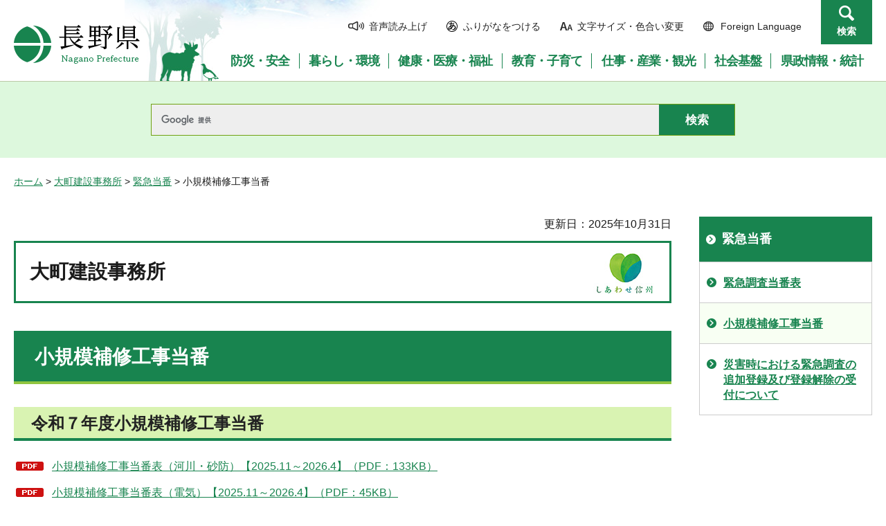

--- FILE ---
content_type: application/javascript
request_url: https://www-pref-nagano-lg-jp.cache.yimg.jp/shared/site_rn/js/main.js
body_size: 2745
content:
(function($) {
var mc = localStorage.getItem('pc');
//　Start Covid 19
//　============================================================================
var newSplideTest = new $.GFUNC.splideLayout({
	parentSplide: '.slide_banner .splide',
	itemSplide: '.splide__slide',
	splideSettings: {
		type: 'loop',
		perPage: 3,
		perMove: 1,
		focus  : 0,
		arrows: true,
		rewind: false,
		pauseOnFocus: false,
		pauseOnHover: false,
		autoplay: 'play',
		reducedMotion: {
			speed      : 400,
			rewindSpeed: 1000,
			autoplay   : true,
		},
		gap: 20,
		breakpoints: {
			640: {
				perPage: 1,
			},
		}
	},
	controlCallback: function(prev, next, btnControl){
		$('.slide_banner .splide').find('.splide__slider').prepend(prev);
		$('.slide_banner .splide').find('.splide__slider').append(next);
		$('.slide_banner .splide').append(btnControl);
	},
})
//　End Covid 19
//　============================================================================
//　ブレイクポイントごとの処理
$.GMAIN = function(model) {

	$.GFUNC.elemMove(model); //要素移動
	$.GFUNC.spExTableFunc(); //スクロールテーブル

	$.GFUNC.serviceBannerGallery(model);　//トップバナー
	$.GFUNC.publicityBanner(model); //広告バナー追従
	$.GFUNC.kyoikuBannerSlider(model); // 教育委員会トップ・バナー
	$.GFUNC.kyoikuGnavi(model); // 教育委員会gnavi処理
	if(newSplideTest.active) newSplideTest.resize(model);

	//タブ切り替え
	$.GFUNC.tabSwitch({
		area: '#tmp_top_info' //処理するエリア　「,」区切りで記述
	});

	//開閉メニュー
	$.GFUNC.accordionMenu({
		area: '#tmp_idx_menu .box_idx' //処理するエリア　「,」区切りで記述
	});
    
	$.GFUNC.accordionMenu({
		acSwitch: 'accordion_btn',
		area: '.type_menkyo, #tmp_contents .accordion_item'
	});

}
//　ブレイクポイントごとの処理 end
//　============================================================================
//　画面ロード時に一度のみ処理
	$.GFUNC.MATCHMEDIA(); //ブレイクポイントの処理
	$.GFUNC.topGallery();　//トップギャラリー
	$.GFUNC.shinshuSlideGallery();　//トップ信州の今をお届け
	$.GFUNC.idxSlider(); // index・おすすめスライダー
	$.GFUNC.genchiGallery(); //現地機関・ギャラリー
	$.GFUNC.kyoikuMvGallery(); // 教育委員会トップ・メインビジュアル

	$.GFUNC.wideHref({
		set: [{
			area: '.custom_covid19 .medical_alert',
			hoverClass: 'active',
		},{
			area: '.custom_covid19 .slide_banner .splide__slide_item',
			hoverClass: 'active',
		},{
			area: '#tmp_kyoiku_inquiry_cnt li',
			hoverClass: '',
		},{
			area: '.shinshu_item .box_shinshu',
			hoverClass: '',
		},{
			area: '#tmp_shinshu_slide_cnt .box_gallery',
			hoverClass: '',
		},{
			area: '#tmp_kyoiku_relation_slide .box_gallery',
			hoverClass: '',
		},{
			area: '#tmp_kyoiku_target .box_href',
			hoverClass: '',
		}]
	});

	$.GFUNC.modelChange({ //PC/スマホ切り替え
		switchPc: '<p class="wrap_mc_pc"><a href="javascript:void(0);" id="tmp_switch_pc_style"><span>PC版を表示する</span></a></p>',
		switchSp: '<p class="wrap_mc_sp"><a href="javascript:void(0);" id="tmp_switch_sp_style"><span>スマートフォン版</span></a></p>',
		switchPcInsert: '#tmp_footer', //PC版ボタンの挿入場所
		switchPcInsMethod: 'before', //after,before,append,prependを選択
		switchSpInsert: '#tmp_footer', //スマートフォン版ボタンの挿入場所
		switchSpInsMethod: 'before' //after,before,append,prependを選択
	});

	//スマホメニュー設定
	$.GFUNC.spMenu({
		menuBtn: [{
			oBtn:'#tmp_hnavi_lmenu a', //メニューボタン
			target:'#tmp_sma_lmenu' //展開するメニュー
		},{
			oBtn:'#tmp_hnavi_rmenu a', //メニューボタン
			target:'#tmp_sma_rmenu' //展開するメニュー
		}],
		closeBtn: '.close_btn', //閉じるボタン
	});

	$.GFUNC.headSearchPopup(); // ヘッダ検索ポップアップ

	// よく使われるキーワード検索
	if($('#tmp_search_ajax_href').length == 1){
		var commonMenuHref = $('#tmp_search_ajax_href').attr('href');
		var targetSelector = '.keyword_list';
		var targetSelector2 = '.purpose_list';
		var commonMenu = new $.GFUNC.readHtml({
			url: commonMenuHref
		});
		commonMenu.init();
		// targetSelector.each(function(i,val) {
		commonMenu.load('#tmp_contents', function(dom) {
				var searchHtml = $(dom).find(targetSelector).prop('outerHTML');
				var purpose_listHtml = $(dom).find(targetSelector2).prop('outerHTML');
				$(targetSelector).replaceWith(searchHtml);// DOM操作 *replaceWidthはselectorに複数の該当があれば全て置き換える
				$(targetSelector2).replaceWith(purpose_listHtml);// DOM操作
		});
	} else {
		$.GFUNC.KeywordFrequently({  // targetのリンクが存在しない場合
			cx: '015495834277161279722%3Ak-gumiktbnm'
		});
	}

	$.GFUNC.flexHeight($('#tmp_top_shinshu_cnt .shinshu_item'), 3); //boxの高さ合わせ
	$.GFUNC.flexHeight($('#tmp_main .panel_search > div'), 2); //boxの高さ合わせ

	//ドロップダウンメニュー
	$.GFUNC.dropDownMenuR( {
		gnaviObj: $('#tmp_hg .gnavi'),
		gnaviListPath: '/shared/site_rn/js/gnavi.js',
		dropdownPath: '/shared/site_rn/js/dropdownmenu.js',
		column : 1
	});

	$.GFUNC.changeStyle(); //色合い変更
	$.GFUNC.textSize(); //文字サイズ変更
	//アクティブリンク
	$.GFUNC.activeLink({
		area: '.gnavi',
		level: 1
	});
	$.GFUNC.activeLink({
		area: '#tmp_lnavi',
		level: 2
	});
	$.GFUNC.activeLink({
		area: '.kyoiku_gnavi',
		level: 1
	});
	$.GFUNC.googleSearchImage({
		area: '#tmp_query',
		backgroundProperty: '#eeeeee url(/shared/site_rn/images/gsearch/branding.png) no-repeat 12px 15px',
		focusBackgroundProperty: '#eeeeee'
	});
	$.GFUNC.googleSearchImage({
		area: '#tmp_menu_query',
		backgroundProperty: '#eeeeee url(/shared/site_rn/images/gsearch/branding.png) no-repeat 12px 15px',
		focusBackgroundProperty: '#eeeeee'
	});
	$.GFUNC.googleSearchImage({
		area: '.input_query',
		backgroundProperty: '#eeeeee url(/shared/site_rn/images/gsearch/branding.png) no-repeat 12px 15px',
		focusBackgroundProperty: '#eeeeee'
	});

	$.GFUNC.areaImg(); //クリッカブルマップ
	$.GFUNC.pageTopFloating(); //ページトップ追従

	//タブ切り替え 長野県用カスタマイズでfocusinで開閉しないので注意
	$.GFUNC.tabFlexNoFocus({
		proc: 'pc,sp',
		def_open: false,
		closeFlg: true
	});

//　画面ロード時に一度のみ処理 end
//　============================================================================
//　画面リサイズごとの処理
var tx = false;$(window).on('resize', function() { if (tx !== false) { clearTimeout(tx); } tx = setTimeout(function() {



}, 150); });
//　画面リサイズごとの処理 end
//　============================================================================
    $(window).on('load resize', function() {
        if ($(window).width() > 640) {
            $.GFUNC.flexHeight($('.list_agreement .list_item'), 2);
        }
        else{
            $('.list_agreement .list_item').css('height', 'auto');
        }
    });

})(jQuery);
var siteNaganoFlg = ((location.hostname == 'www.pref.nagano.lg.jp'));
if(siteNaganoFlg){
  (function(a,b,c,d,e){d=document.createElement("script"),d.type="text/javascript",d.async=1,d.src=b+"/boot_js/739f4a4c-6ecb-43ff-8d6b-5735e8a1a703/A9btoPEgXh8ubRjn.js",e=document.getElementsByTagName("script")[0],e.parentNode.insertBefore(d,e),d.onload=function(){chatbot.init(a,b,c)}})("739f4a4c-6ecb-43ff-8d6b-5735e8a1a703","https://s.temana.ai","A9btoPEgXh8ubRjn");
}
